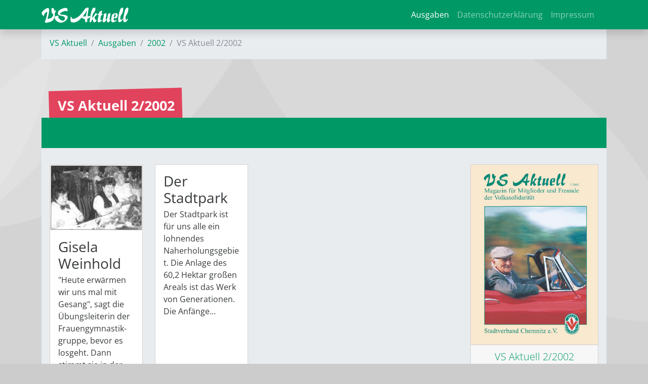

--- FILE ---
content_type: text/html; charset=utf-8
request_url: https://vs-aktuell.de/2002/2
body_size: 4633
content:
<!DOCTYPE html>
<html lang="de-DE">
<head>

<meta charset="utf-8">
<!-- 
	This website is powered by TYPO3 - inspiring people to share!
	TYPO3 is a free open source Content Management Framework initially created by Kasper Skaarhoj and licensed under GNU/GPL.
	TYPO3 is copyright 1998-2026 of Kasper Skaarhoj. Extensions are copyright of their respective owners.
	Information and contribution at https://typo3.org/
-->



<title>VS Aktuell: VS Aktuell 2/2002</title>
<meta name="generator" content="TYPO3 CMS"/>
<meta name="viewport" content="width=device-width, initial-scale=1"/>
<meta name="twitter:card" content="summary"/>
<meta name="theme-color" content="#009966"/>
<meta name="yandex-verification" content="3e45fbbbe3f1b100"/>
<meta name="google-site-verification" content="elxlhX2sFEFpeTknJ4WzZCnhum08_flpehDQ7S_LbfI"/>


<link rel="stylesheet" type="text/css" href="/typo3temp/assets/compressed/A.merged-3e7068740694cb819fb3286821304f4a-bc51ddbc22a723f1102dfe7125e06590.css,q1762628815.pagespeed.cf.UGU0DysfIw.css" media="all">



<script>//<![CDATA[
function decryptCharcode(n,start,end,offset){n=n+offset;if(offset>0&&n>end){n=start+(n-end-1);}else if(offset<0&&n<start){n=end-(start-n-1);}return String.fromCharCode(n);}function decryptString(enc,offset){var dec="";var len=enc.length;for(var i=0;i<len;i++){var n=enc.charCodeAt(i);if(n>=0x2B&&n<=0x3A){dec+=decryptCharcode(n,0x2B,0x3A,offset);}else if(n>=0x40&&n<=0x5A){dec+=decryptCharcode(n,0x40,0x5A,offset);}else if(n>=0x61&&n<=0x7A){dec+=decryptCharcode(n,0x61,0x7A,offset);}else{dec+=enc.charAt(i);}}return dec;}function linkTo_UnCryptMailto(s){location.href=decryptString(s,-2);}window.addEventListener("load",function(){var p;window.cookieconsent.initialise({onInitialise:function(status){var type=this.options.type;console.log("cookieconsent_type:",type);console.log("cookieconsent_status:",status);},theme:"block",position:"bottom-left",palette:{popup:{background:"#000",text:"#fff"},button:{background:"#f1d600",text:"#000"}},content:{message:"Wir würden gerne datenschutzkonforme Cookies und Tracking-Technologien verwenden, um die Präferenzen unserer Besucher zu analysieren und entsprechend unsere Website optimieren.",dismiss:"Info ausblenden",deny:"Cookies ablehnen",allow:"zulassen",link:"Mehr erfahren",href:"/datenschutzerklaerung/",},elements:{allow:'<span id="t3s-allow" aria-label="allow cookies" tabindex="0" class="cc-btn cc-allow">{{allow}}</span>',},type:"opt-in",revokeBtn:"<div class='cc-revoke {{classes}}'>Cookie Optionen</div>",blacklistPage:["/datenschutzerklaerung/"],onStatusChange:function(status){console.log(this.hasConsented()?'enable cookies':'disable cookies');var type=this.options.type;if(type=='opt-in'&&this.hasConsented()){location.reload(true);}if(type=='opt-out'&&!this.hasConsented()){location.reload(true);}},law:{regionalLaw:false,},location:true,},function(popup){p=popup;},function(err){console.error(err);});if(document.getElementById('btn-revokeChoice')){document.getElementById('btn-revokeChoice').onclick=function(e){p.revokeChoice();};}});
//]]></script>


<meta name="geo.region" content="DE-SN"/>
<meta name="geo.placename" content="Chemnitz"/>
<meta name="geo.position" content="50.827554;12.941056"/>
<meta name="ICBM" content="50.827554, 12.941056"/><meta name="msvalidate.01" content="A2C0DA6F17C4F6103734F9C10D48F147"/><link rel="preload" href="/fileadmin/T3SB/Resources/Public/CSS/googlefonts/crimson-pro-v24-latin-regular.woff" as="font" type="font/woff" crossorigin="anonymous"><link rel="preload" href="/fileadmin/T3SB/Resources/Public/CSS/googlefonts/crimson-pro-v24-latin-regular.woff2" as="font" type="font/woff2" crossorigin="anonymous"><link rel="preload" href="/fileadmin/T3SB/Resources/Public/CSS/googlefonts/open-sans-v36-latin-700.woff" as="font" type="font/woff" crossorigin="anonymous"><link rel="preload" href="/fileadmin/T3SB/Resources/Public/CSS/googlefonts/open-sans-v36-latin-700.woff2" as="font" type="font/woff2" crossorigin="anonymous"><link rel="preload" href="/fileadmin/T3SB/Resources/Public/CSS/googlefonts/open-sans-v36-latin-300.woff" as="font" type="font/woff" crossorigin="anonymous"><link rel="preload" href="/fileadmin/T3SB/Resources/Public/CSS/googlefonts/open-sans-v36-latin-300.woff2" as="font" type="font/woff2" crossorigin="anonymous"><link rel="preload" href="/fileadmin/T3SB/Resources/Public/CSS/googlefonts/crimson-pro-v24-latin-700.woff" as="font" type="font/woff" crossorigin="anonymous"><link rel="preload" href="/fileadmin/T3SB/Resources/Public/CSS/googlefonts/crimson-pro-v24-latin-700.woff2" as="font" type="font/woff2" crossorigin="anonymous"><link rel="preload" href="/fileadmin/T3SB/Resources/Public/CSS/googlefonts/crimson-pro-v24-latin-300.woff" as="font" type="font/woff" crossorigin="anonymous"><link rel="preload" href="/fileadmin/T3SB/Resources/Public/CSS/googlefonts/crimson-pro-v24-latin-300.woff2" as="font" type="font/woff2" crossorigin="anonymous"><link rel="preload" href="/fileadmin/T3SB/Resources/Public/CSS/googlefonts/open-sans-v36-latin-regular.woff" as="font" type="font/woff" crossorigin="anonymous"><link rel="preload" href="/fileadmin/T3SB/Resources/Public/CSS/googlefonts/open-sans-v36-latin-regular.woff2" as="font" type="font/woff2" crossorigin="anonymous">
<link rel="canonical" href="https://vs-aktuell.de/2002/2"/>
</head>
<body id="page-681" class="twocol_9-3 bg-kreise_b md" style="padding-top:56px;" data-navbar-breakpoint="md"><noscript><meta HTTP-EQUIV="refresh" content="0;url='https://vs-aktuell.de/2002/2?PageSpeed=noscript'" /><style><!--table,div,span,font,p{display:none} --></style><div style="display:block">Please click <a href="https://vs-aktuell.de/2002/2?PageSpeed=noscript">here</a> if you are not redirected within a few seconds.</div></noscript>
<!--TYPO3SEARCH_begin-->

		<div id="page-wrapper"><nav id="main-navbar" class="navbar navbar-dark navbar-expand-md shadow clickableparent bg-primary fixed-top"><div class="container"><a href="/" class="navbar-brand me-0 me-md-2"><img class="img-fluid" alt="Company Logo" src="/fileadmin/Logos/vs_aktuell_2016_white.svg" width="172" height="30" title="Vs aktuell 2016 white"/></a><button class="navbar-toggler" type="button" data-bs-toggle="collapse" data-bs-target="#navbarToggler" aria-controls="navbarToggler" aria-expanded="false" aria-label="Toggle navigation"><span class="navbar-toggler-icon"></span></button><div id="navbarToggler" class="collapse p-3 py-md-0 navbar-collapse"><div class="navbar-nav main-navbarnav mb-2 mb-lg-0 ms-auto"><div id="nav-item-4923" class="nav-item"><a class="nav-link  parent-active" href="/ausgaben" target="_self" title="Ausgaben">
									
 Ausgaben

								</a></div><div id="nav-item-5095" class="nav-item"><a class="nav-link" href="https://vs-chemnitz.de/datenschutzerklaerung" target="_self" title="Datenschutzerklärung">
									
 Datenschutzerklärung

								</a></div><div id="nav-item-5096" class="nav-item"><a class="nav-link" href="https://vs-chemnitz.de/impressum" target="_self" title="Impressum">
									
 Impressum

								</a></div></div></div></div></nav><div class="container"><nav aria-label="breadcrumb" class="p-3 pb-1 border-top border-primary bg-light bg-gradient text-white"><ol class="breadcrumb rounded-0"><li class="breadcrumb-item"><a href="/" title="VS Aktuell">
								
	
			VS Aktuell
		

							</a></li><li class="breadcrumb-item"><a href="/ausgaben" title="Ausgaben">
								
	
			Ausgaben
		

							</a></li><li class="breadcrumb-item"><a href="/2002" title="2002">
								
	
			2002
		

							</a></li><li class="breadcrumb-item active" aria-current="page">
					
	
			VS Aktuell 2/2002
		

				</li></ol></nav></div><div class="container"><div class="jumbotron bg-transparent p-0 h-100 mt-3 mb-60"><div class="d-flex align-items-0"><div class="jumbotron-content w-100"><div class="page-title text-left seitentitel-auto seitentitel"><h1 class="display-1">
		
		VS Aktuell 2/2002
	</h1></div></div></div></div></div><div id="expanded-content-top" class="0"><div class="container"></div></div><div class="container"><div id="page-content" class="bg-light p-3"><div class="row content-row"><aside class="col-md-3 order-md-2 pt-3 border-right border-primary"><div id="c8512" class="fsc-default ce-uploads"><div class="news"><a href="/fileadmin/VS/VS_Aktuell/VS_Aktuell_2002_2.pdf"><div class="card"><img class="w-100 h-auto card-img-top" alt="Magazin für Mitglieder und Freunde der Volkssolidarität Chemnitz" src="/fileadmin/_processed_/f/7/csm_VS_Aktuell_2002_2_d04d86cc41.png" width="400" height="568" title="VS Aktuell 2/2002"/><div class="card-footer text-primary text-left"><p class="lead">VS Aktuell 2/2002</p><p><span class="me-1"><i class="far fa-file-pdf" aria-hidden="true"></i></span><span class="">
											|&nbsp;5 MB</span></p></div></div></a></div></div></aside><main class="col-md-9 main-content order-md-1 pt-3"><div id="c8708" class="fsc-default ce-list layout-200"><div class="news"><!--TYPO3SEARCH_end--><div class="row row-cols-1 row-cols-md-3 row-cols-lg-4 g-4" id="news-container-8708"><div class="col"><a class="card mb-3 h-100" title="Gisela Weinhold" href="/2002/2/gisela-weinhold-3082.html"><figure class="text-center image"><picture><source srcset="/fileadmin/_processed_/3/5/csm_2002_2_Ehrenamt_1_62141b87bb.jpg 125w, /fileadmin/_processed_/3/5/csm_2002_2_Ehrenamt_1_c7827931c1.jpg 255w, /fileadmin/_processed_/3/5/csm_2002_2_Ehrenamt_1_d2adc93de9.jpg 385w, /fileadmin/_processed_/3/5/csm_2002_2_Ehrenamt_1_d5edcbb920.jpg 576w, /fileadmin/_processed_/3/5/csm_2002_2_Ehrenamt_1_b93b2922fc.jpg 768w, /fileadmin/_processed_/3/5/csm_2002_2_Ehrenamt_1_6a672c1c7b.jpg 992w, /fileadmin/_processed_/3/5/csm_2002_2_Ehrenamt_1_1b10f95306.jpg 1200w, /fileadmin/_processed_/3/5/csm_2002_2_Ehrenamt_1_13263d99b6.jpg 1440w, /fileadmin/_processed_/3/5/csm_2002_2_Ehrenamt_1_d70fbe3e1b.jpg 1920w" media="(min-width: 1200px)" sizes="(min-width: 1600px) 1600px, 100vw"/><source srcset="/fileadmin/_processed_/3/5/csm_2002_2_Ehrenamt_1_62141b87bb.jpg 125w, /fileadmin/_processed_/3/5/csm_2002_2_Ehrenamt_1_c7827931c1.jpg 255w, /fileadmin/_processed_/3/5/csm_2002_2_Ehrenamt_1_d2adc93de9.jpg 385w, /fileadmin/_processed_/3/5/csm_2002_2_Ehrenamt_1_d5edcbb920.jpg 576w, /fileadmin/_processed_/3/5/csm_2002_2_Ehrenamt_1_b93b2922fc.jpg 768w, /fileadmin/_processed_/3/5/csm_2002_2_Ehrenamt_1_6a672c1c7b.jpg 992w, /fileadmin/_processed_/3/5/csm_2002_2_Ehrenamt_1_1b10f95306.jpg 1200w, /fileadmin/VS/VS_Aktuell/Abbildungen/2002/2002_2_Ehrenamt_1.jpg 239w" media="(min-width: 576px)" sizes="(min-width: 1600px) 1600px, 100vw"/><source srcset="/fileadmin/_processed_/3/5/csm_2002_2_Ehrenamt_1_0abfee2031.jpg 60w, /fileadmin/_processed_/3/5/csm_2002_2_Ehrenamt_1_3d98916730.jpg 100w, /fileadmin/_processed_/3/5/csm_2002_2_Ehrenamt_1_7ff2f7849b.jpg 200w, /fileadmin/_processed_/3/5/csm_2002_2_Ehrenamt_1_d2adc93de9.jpg 385w, /fileadmin/_processed_/3/5/csm_2002_2_Ehrenamt_1_d0e782e9d3.jpg 575w, /fileadmin/VS/VS_Aktuell/Abbildungen/2002/2002_2_Ehrenamt_1.jpg 239w" media="(max-width: 575px)" sizes="(min-width: 1600px) 1600px, 100vw"/><img class="img-fluid" alt="image-48638" src="/fileadmin/_processed_/3/5/csm_2002_2_Ehrenamt_1_b28a8905fb.jpg" width="1600" height="1145"/></picture></figure><div class="overlay"><div class="card-body"><!-- header --><h3 itemscope="itemscope" class="card-title mt-0 mb-1"><span itemprop="headline">Gisela Weinhold</span></h3><!-- teaser --><div class="card-text">
	
		
				
						&quot;Heute erwärmen wir uns mal mit Gesang&quot;, sagt die Übungsleiterin der Frauengymnastik-gruppe, bevor es losgeht. Dann stimmt sie in der Kreismitte an:&hellip;
					
			
	
</div></div></div></a></div><div class="col"><a class="card mb-3 h-100" title="Der Stadtpark" href="/2002/2/der-stadtpark-3084.html"><div class="overlay"><div class="card-body"><!-- header --><h3 itemscope="itemscope" class="card-title mt-0 mb-1"><span itemprop="headline">Der Stadtpark</span></h3><!-- teaser --><div class="card-text">
	
		
				
						Der Stadtpark ist für uns alle ein lohnendes Naherholungsgebiet. Die Anlage des 60,2 Hektar großen Areals ist das Werk von Generationen. Die Anfänge&hellip;
					
			
	
</div></div></div></a></div></div><!--TYPO3SEARCH_begin--></div></div></main></div></div></div></div><div id="expanded-content-bottom" class="mb-0 mt-0"><div class="container"></div></div><div class="breadcrumb-bottom"><div class="container"><nav aria-label="breadcrumb" class="p-3 pb-1 border-top border-primary bg-light bg-gradient text-white"><ol class="breadcrumb rounded-0"><li class="breadcrumb-item"><a href="/" title="VS Aktuell">
								
	
			VS Aktuell
		

							</a></li><li class="breadcrumb-item"><a href="/ausgaben" title="Ausgaben">
								
	
			Ausgaben
		

							</a></li><li class="breadcrumb-item"><a href="/2002" title="2002">
								
	
			2002
		

							</a></li><li class="breadcrumb-item active" aria-current="page">
					
	
			VS Aktuell 2/2002
		

				</li></ol></nav></div></div><footer id="page-footer" class=""><div class="footer"><div class="container"><div id="c15048"><div class="row fsc-default ce-three_columns m-0 mb-5 bt-1 bg-light border-top p-3 border-primary"><div class="col-12 w-100"></div><div class="col-lg-6 col-md-12 col-sm-12 col-12"></div><div class="col-lg-3 col-md-12 col-sm-12 col-12"><div id="c15050" class="fsc-default ce-shortcut"><div id="shortcut-15050" class="fsc-default ce-shortcut"><div id="c15042" class="fsc-default ce-textmedia mb-3"><p><strong>Folgen Sie uns</strong></p><p class="lead"><a href="https://www.facebook.com/vschemnitz" target="_blank" rel="noreferrer"><i aria-hidden="true" class="fab fa-facebook-square"></i> Facebook</a>&nbsp;|&nbsp; <a href="https://www.instagram.com/vschemnitz/" target="_blank" rel="noreferrer"><i aria-hidden="true" class="fab fa-instagram-square"></i>&nbsp;Instagram</a></p></div></div></div></div><div class="col-lg-3 col-md-12 col-sm-12 col-12"><div id="c15051" class="fsc-default ce-menu_subpages"><div class="submenu"><ul class="nav menusubpages flex-column nav-pills"><li class="nav-item"><a href="https://seniorenhaus-im-naturparkland.de/kontaktlage" title="Kontakt/Lage" class="nav-link">
					
							
							Kontakt/Lage
						
				</a></li><li class="nav-item"><a href="https://seniorenhaus-im-naturparkland.de/stellenangebote" title="Stellenangebote" class="nav-link">
					
							
							Stellenangebote
						
				</a></li><li class="nav-item"><a href="https://seniorenhaus-im-naturparkland.de/ausbildung" title="Ausbildung" class="nav-link">
					
							
							Ausbildung
						
				</a></li><li class="nav-item"><a href="https://seniorenhaus-im-naturparkland.de/aktuelles" title="Aktuelles" class="nav-link">
					
							
							Aktuelles
						
				</a></li><li class="nav-item"><a href="https://seniorenhaus-im-naturparkland.de/datenschutzerklaerung" title="Datenschutzerklärung" class="nav-link">
					
							
							Datenschutzerklärung
						
				</a></li><li class="nav-item"><a href="https://seniorenhaus-im-naturparkland.de/meldestelle" title="Meldestelle" class="nav-link">
					
							
							Meldestelle
						
				</a></li><li class="nav-item"><a href="https://europlussenioren.de/" title="EURO+" class="nav-link">
					
							
							EURO+
						
				</a></li><li class="nav-item"><a href="https://seniorenhaus-im-naturparkland.de/impressum" title="Impressum" class="nav-link">
					
							
							Impressum
						
				</a></li></ul></div></div></div></div></div></div></div></footer>
	






<!--TYPO3SEARCH_end-->
<script src="/typo3temp/assets/compressed/merged-a804a1ff93ab8a75fd2ac60c79c1e203-81c325d41e0ae59294f83fed42fbb8c8.js?1760692774"></script>
<script src="/typo3temp/assets/compressed/merged-b8120849bc0fbe37b84db99a27c0a8c0-0cb1902855a0888b0b73c6e42f5b3976.js,q1760696106.pagespeed.jm.E1ScyC79hW.js"></script>
<script src="/typo3temp/assets/t3sbootstrap_7d87d791e8.js,q1762628502.pagespeed.jm.8rdlMYt02M.js"></script>


</body>
</html>